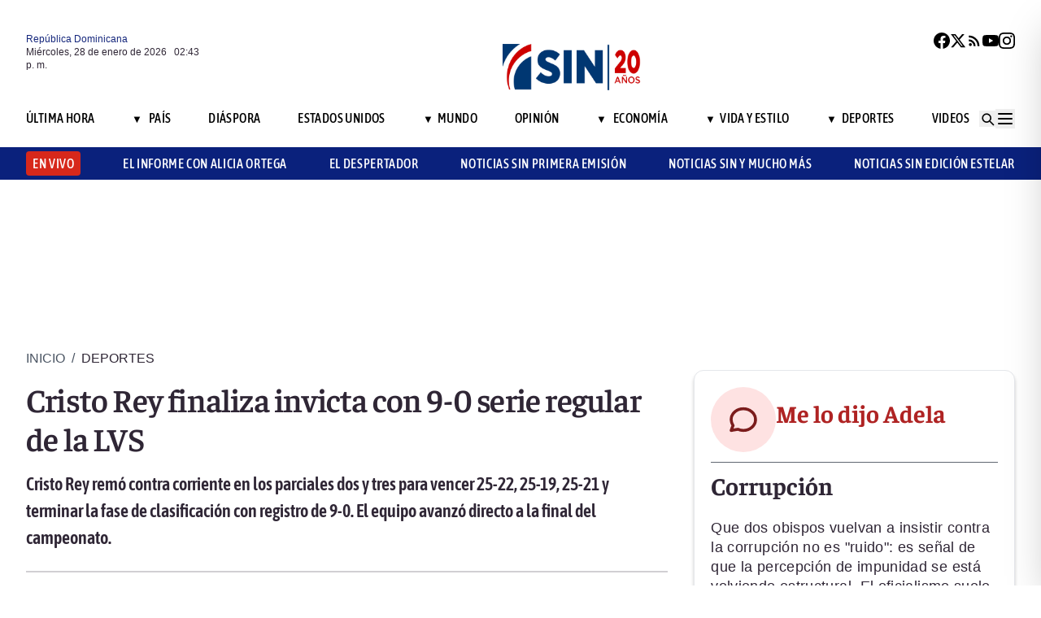

--- FILE ---
content_type: text/html; charset=utf-8
request_url: https://noticiassin.com/bloque-me-lo-dijo-adela?v=1769611406865
body_size: 517
content:
<!--blob 01/28/2026 10:43:27.570 a. m. --><!--publishThread: 09:48:52.588 PM  --><div class="bg-white rounded-xl shadow-[0_4px_4px_rgba(0,0,0,0.2)] border p-5 space-y-3 "><div class="flex items-center gap-3 mb-2"><div class="bg-red-100 rounded-full w-20 h-20 flex items-center justify-center"><svg xmlns="http://www.w3.org/2000/svg" class="w-10 h-10" viewBox="0 0 24 24"
                        fill="none" stroke="currentColor" stroke-width="2.2" stroke-linecap="round"
                        stroke-linejoin="round"><path
                            d="M21 12c0 4.418-4.03 8-9 8a9.77 9.77 0 01-4-.84L3 20l1.4-3.6A8.976 8.976 0 013 12c0-4.418 4.03-8 9-8s9 3.582 9 8z"
                            stroke="#7B1C1C" /></svg></div><a href="/corrupcion-2028661" title="Corrupci&oacute;n"><h2 class="font-bold text-[30px] leading-[32px] tracking-[0%] text-[#AF2323] font-faustina pb-4">Me lo dijo Adela</h2></a></div><hr class="border-t border-gray-800 border-opacity-70"><div class="space-y-2"><h2 class="font-bold text-[30px] leading-[32px] tracking-[0%] text-[#2F2635] font-faustina pb-4">
                    Corrupci&oacute;n
                </h2><p class="font-normal text-[18px] leading-[24px] tracking-[0.02em] text-[#2F2635] font-source">
                    Que dos obispos vuelvan a insistir contra la corrupci&oacute;n no es &quot;ruido&quot;: es se&ntilde;al de que la percepci&oacute;n de impunidad se est&aacute; volviendo estructural.
 El oficialismo suele decir que comparte el reclamo y que la justicia act&uacute;a; la oposici&oacute;n lo usa para exigir investigaciones y consecuencias. Y la sociedad civil (FINJUS y otros) lo lee como diagn&oacute;stico &eacute;tico de Estado. 



    
        
        
            Cuando la Iglesia repite, es porque siente que el pa&iacute;s no corrige a tiempo todav&iacute;a.  
        

        

        
            
        

        
            
        
    




                </p></div><a href="/noticias-listado/20260127" title="27 enero 2026"><p class="font-normal text-[12px] leading-[14px] tracking-[0%] text-[#2F2635] font-source" style="text-transform: capitalize">
                27 enero 2026
            </p></a></div>
    


--- FILE ---
content_type: text/html; charset=utf-8
request_url: https://noticiassin.com/bloque-auspiciado?v=1769611406865
body_size: 445
content:
<!--blob 01/28/2026 10:43:27.506 a. m. --><!--publishThread: 10:05:12.917 AM  --><div class="border-t border-t-4 border-gray-700 pt-4 space-y-4"><div class="overflow-hidden border border[#6F0023]  shadow-md"><a href="/desfile-autismo-republica-dominicana-con-miss-universo-2028682" title="Miss Universo y Giannina Azar destacan el autismo en desfile de moda en Santo Domingo"><img src="https://noticiassin.blob.core.windows.net/images/2026/01/27/desfile-autismo-republica-dominicana-con-miss-universo-3553b7c9-focus-0-0-589-331.webp" alt="Miss Universo y Giannina Azar destacan el autismo en desfile de moda en Santo Domingo" class="w-full h-auto" width="392" height="220"></a><div class="p-4 space-y-2"><h2 class="font-semibold text-[20px] leading-[24px] tracking-[0%] text-[#2F2635] font-asap"><a href="/desfile-autismo-republica-dominicana-con-miss-universo-2028682" title="Miss Universo y Giannina Azar destacan el autismo en desfile de moda en Santo Domingo">Miss Universo y Giannina Azar destacan el autismo en desfile de moda en Santo Domingo</a></h2><a href="/desfile-autismo-republica-dominicana-con-miss-universo-2028682" title="Miss Universo y Giannina Azar destacan el autismo en desfile de moda en Santo Domingo"><p class="font-normal text-[18px] leading-[24px] tracking-[0.02em] text-[#2F2635] font-source">
                                La pasarela llamada &quot;La Corona brilla por el Autismo&quot; form&oacute; parte de la agenda oficial de Miss Universo en el ...
                                </p
                            </a></div></div><div class="overflow-hidden border border[#6F0023]  shadow-md"><a href="/temporal-kristin-en-portugal-deja-cortes-de-electricidad-2028746" title="Cientos de miles de personas sin electricidad en Portugal por el temporal"><img src="https://noticiassin.blob.core.windows.net/images/2026/01/28/temporal-kristin-en-portugal-deja-cortes-de-electricidad-8704d341-focus-0-0-589-331.webp" alt="Cientos de miles de personas sin electricidad en Portugal por el temporal" class="w-full h-auto" width="392" height="220"></a><div class="p-4 space-y-2"><h2 class="font-semibold text-[20px] leading-[24px] tracking-[0%] text-[#2F2635] font-asap"><a href="/temporal-kristin-en-portugal-deja-cortes-de-electricidad-2028746" title="Cientos de miles de personas sin electricidad en Portugal por el temporal">Cientos de miles de personas sin electricidad en Portugal por el temporal</a></h2><a href="/temporal-kristin-en-portugal-deja-cortes-de-electricidad-2028746" title="Cientos de miles de personas sin electricidad en Portugal por el temporal"><p class="font-normal text-[18px] leading-[24px] tracking-[0.02em] text-[#2F2635] font-source">
                                Sobre el suministro el&eacute;ctrico, precis&oacute; que la regi&oacute;n m&aacute;s afectada es la costa central y que se est&aacute; trabajando...
                                </p
                            </a></div></div><div class="overflow-hidden border border[#6F0023]  shadow-md"><a href="/padre-e-hijo-mueren-a-causa-de-un-derrumbe-en-una-mina-en-sosua-2028705" title="Padre e hijo mueren a causa de un derrumbe en una mina en Sos&uacute;a, Puerto Plata"><img src="https://noticiassin.blob.core.windows.net/images/2026/01/28/padre-e-hijo-mueren-a-causa-de-un-derrumbe-en-una-mina-en-sosua-e6e8300c-focus-0-0-589-331.webp" alt="Padre e hijo mueren a causa de un derrumbe en una mina en Sos&uacute;a, Puerto Plata" class="w-full h-auto" width="392" height="220"></a><div class="p-4 space-y-2"><h2 class="font-semibold text-[20px] leading-[24px] tracking-[0%] text-[#2F2635] font-asap"><a href="/padre-e-hijo-mueren-a-causa-de-un-derrumbe-en-una-mina-en-sosua-2028705" title="Padre e hijo mueren a causa de un derrumbe en una mina en Sos&uacute;a, Puerto Plata">Padre e hijo mueren a causa de un derrumbe en una mina en Sos&uacute;a, Puerto Plata</a></h2><a href="/padre-e-hijo-mueren-a-causa-de-un-derrumbe-en-una-mina-en-sosua-2028705" title="Padre e hijo mueren a causa de un derrumbe en una mina en Sos&uacute;a, Puerto Plata"><p class="font-normal text-[18px] leading-[24px] tracking-[0.02em] text-[#2F2635] font-source">
                                Equipos de emergencia y comunitarios acudieron al lugar, pero no pudieron salvar a las v&iacute;ctimas atrapadas en l...
                                </p
                            </a></div></div></div>
    


--- FILE ---
content_type: text/html; charset=utf-8
request_url: https://noticiassin.com/bloque-home-interiores?v=1769611406866
body_size: 1663
content:
<!--blob 01/28/2026 10:43:27.520 a. m. --><!--publishThread: 10:05:15.776 AM  --><div class="border-t border-t-4 border-gray-700 pt-4"><h2 class="font-bold text-[30px] leading-[32px] tracking-[0%] text-[#2F2635] font-faustina">En Portada</h2><a href="/seccion/videos/el-despertador" title="G&oacute;mez Mazara sobre ITLA y Senasa: &quot;Esa vagabunder&iacute;a no se puede repetir&quot;"><a href="/seccion/videos/el-despertador" title="G&oacute;mez Mazara sobre ITLA y Senasa: &quot;Esa vagabunder&iacute;a no se puede repetir&quot;"><h3 class="paddingtb-6 font-asap font-medium text-[16px] leading-[20px] tracking-[0.04em] uppercase text-[#AF2323] mb-[8px] mt-5">
                El Despertador
                </h3></a></a><a href="/gomez-mazara-cuestiona-la-vagabunderia-en-itla-y-senasa-2028759" title="G&oacute;mez Mazara sobre ITLA y Senasa: &quot;Esa vagabunder&iacute;a no se puede repetir&quot;"><h2 class="font-bold text-[30px] leading-[32px] tracking-[0%] text-[#2F2635] font-faustina pb-4">
                    G&oacute;mez Mazara sobre ITLA y Senasa: &quot;Esa vagabunder&iacute;a no se puede repetir&quot;
                </h2></a><p class="paddingtb-6 font-normal text-[12px] leading-[14px] tracking-[0%] text-[#2F2635] font-source mb-1"><a href="/noticias-listado/20260128" title="Mi&eacute;rcoles 28 de enero de 2026">Mi&eacute;rcoles 28 de enero de 2026</a></p><div class="relative"><a href="/gomez-mazara-cuestiona-la-vagabunderia-en-itla-y-senasa-2028759" title="G&oacute;mez Mazara sobre ITLA y Senasa: &quot;Esa vagabunder&iacute;a no se puede repetir&quot;"><img src="https://noticiassin.blob.core.windows.net/images/2026/01/28/gomez-mazara-cuestiona-la-vagabunderia-en-itla-y-senasa-eeb455f7-focus-0-0-800-400.webp" alt="G&oacute;mez Mazara sobre ITLA y Senasa: &quot;Esa vagabunder&iacute;a no se puede repetir&quot;" class="w-full h-auto" width="394" height="197"><div class="absolute bottom-2 left-2 w-7 h-7 flex items-center justify-center bg-black/70 text-white rounded-md"><svg xmlns="http://www.w3.org/2000/svg" class="w-5 h-5" viewBox="0 0 20 20" fill="currentColor"><path d="M6.5 5.5v9l7-4.5-7-4.5z"></path></svg></div></a></div></div><div class="border-t border-[#D1CFD3] pt-6 space-y-4"><div class="flex gap-4 items-start border-b border-[#D1CFD3] pb-3"><div class="flex-shrink-0 relative w-[50%]"><a href="/papa-naciones-deben-estar-alerta-para-evitar-genocidio-2028738" title="El papa llama a las naciones a estar siempre alerta para evitar el horror del genocidio"><img src="https://noticiassin.blob.core.windows.net/images/2026/01/28/papa-naciones-deben-estar-alerta-para-evitar-genocidio-f867e4c9-focus-0-0-800-400.webp" alt="El papa llama a las naciones a estar siempre alerta para evitar el horror del genocidio" class="w-full h-auto" width="197" height="99"></a></div><div class="flex-1 space-y-1"><a href="/seccion/mundo" title="El papa llama a las naciones a estar siempre alerta para evitar el horror del genocidio"> <p class="paddingtb-6 font-asap font-medium text-[16px] leading-[20px] tracking-[0.04em] uppercase text-[#9A3737]">Mundo</p> </a><a href="/papa-naciones-deben-estar-alerta-para-evitar-genocidio-2028738" title="El papa llama a las naciones a estar siempre alerta para evitar el horror del genocidio"><h3 class="font-semibold text-[16px] leading-[20px] tracking-[0%] text-[#2F2635] font-source">
                            El papa llama a las naciones a estar siempre alerta para evitar el "horror del genocidio"
                        </h3></a><p class="paddingtb-6 font-normal text-[12px] leading-[14px] tracking-[0%] text-[#2F2635] font-source"><a href="/noticias-listado/20260128" title="Mi&eacute;rcoles 28 de enero de 2026">Mi&eacute;rcoles 28 de enero de 2026</a></p></div></div><div class="flex gap-4 items-start border-b border-[#D1CFD3] pb-3"><div class="flex-shrink-0 relative w-[50%]"><a href="/preocupacion-en-iran-ante-posible-intervencion-militar-2028760" title="Temor e incertidumbre en las calles de Teher&aacute;n ante un posible ataque de EEUU"><img src="https://noticiassin.blob.core.windows.net/images/2026/01/28/preocupacion-en-iran-ante-posible-intervencion-militar-de-estados-unidos-3ce00ef4-focus-0-0-800-400.webp" alt="Temor e incertidumbre en las calles de Teher&aacute;n ante un posible ataque de EEUU" class="w-full h-auto" width="197" height="99"></a></div><div class="flex-1 space-y-1"><a href="/seccion/mundo" title="Temor e incertidumbre en las calles de Teher&aacute;n ante un posible ataque de EEUU"> <p class="paddingtb-6 font-asap font-medium text-[16px] leading-[20px] tracking-[0.04em] uppercase text-[#9A3737]">Mundo</p> </a><a href="/preocupacion-en-iran-ante-posible-intervencion-militar-2028760" title="Temor e incertidumbre en las calles de Teher&aacute;n ante un posible ataque de EEUU"><h3 class="font-semibold text-[16px] leading-[20px] tracking-[0%] text-[#2F2635] font-source">
                            Temor e incertidumbre en las calles de Teher&aacute;n ante un posible ataque de EEUU
                        </h3></a><p class="paddingtb-6 font-normal text-[12px] leading-[14px] tracking-[0%] text-[#2F2635] font-source"><a href="/noticias-listado/20260128" title="Mi&eacute;rcoles 28 de enero de 2026">Mi&eacute;rcoles 28 de enero de 2026</a></p></div></div><div class="flex gap-4 items-start border-b border-[#D1CFD3] pb-3"><div class="flex-shrink-0 relative w-[50%]"><a href="/aumento-salarial-medicos-rd-gobierno-cumple-compromiso-con-cmd-2028749" title="Gobierno completa aumento salarial de 25 % a m&eacute;dicos de la Red P&uacute;blica"><img src="https://noticiassin.blob.core.windows.net/images/2026/01/28/aumento-salarial-medicos-rd-gobierno-cumple-compromiso-con-cmd-6dc634ff-focus-0-0-800-400.webp" alt="Gobierno completa aumento salarial de 25 % a m&eacute;dicos de la Red P&uacute;blica" class="w-full h-auto" width="197" height="99"></a></div><div class="flex-1 space-y-1"><a href="/seccion/pais" title="Gobierno completa aumento salarial de 25 % a m&eacute;dicos de la Red P&uacute;blica"> <p class="paddingtb-6 font-asap font-medium text-[16px] leading-[20px] tracking-[0.04em] uppercase text-[#9A3737]">Pa&iacute;s</p> </a><a href="/aumento-salarial-medicos-rd-gobierno-cumple-compromiso-con-cmd-2028749" title="Gobierno completa aumento salarial de 25 % a m&eacute;dicos de la Red P&uacute;blica"><h3 class="font-semibold text-[16px] leading-[20px] tracking-[0%] text-[#2F2635] font-source">
                            Gobierno completa aumento salarial de 25 % a m&eacute;dicos de la Red P&uacute;blica
                        </h3></a><p class="paddingtb-6 font-normal text-[12px] leading-[14px] tracking-[0%] text-[#2F2635] font-source"><a href="/noticias-listado/20260128" title="Mi&eacute;rcoles 28 de enero de 2026">Mi&eacute;rcoles 28 de enero de 2026</a></p></div></div></div><div class="grid grid-cols-2 gap-4  border-[#D1CFD3] pt-4"><div class="space-y-2"><div class="relative"><a href="/presidente-leones-del-escogido-legado-se-vive-y-se-defiende-2028732" title="Presidente de los Leones del Escogido dice &quot;el legado se vive y se defiende&quot;"><img src="https://noticiassin.blob.core.windows.net/images/2026/01/28/presidente-leones-del-escogido-legado-se-vive-y-se-defiende-b144fc25-focus-0-0-800-400.webp" alt="Presidente de los Leones del Escogido dice &quot;el legado se vive y se defiende&quot;" class="w-full h-auto" width="189" height="95"></a></div><a href="/seccion/deportes" title="Presidente de los Leones del Escogido dice &quot;el legado se vive y se defiende&quot;"> <p class="paddingtb-6 font-asap font-medium text-[16px] leading-[20px] tracking-[0.04em] uppercase text-[#9A3737]">Deportes</p></a><a href="/presidente-leones-del-escogido-legado-se-vive-y-se-defiende-2028732" title="Presidente de los Leones del Escogido dice &quot;el legado se vive y se defiende&quot;"><h3 class="font-semibold text-[16px] leading-[20px] tracking-[0%] text-[#2F2635] font-source">
                        Presidente de los Leones del Escogido dice &quot;el legado se vive y se defiende&quot;
                    </h3></a><p class="paddingtb-6 font-normal text-[12px] leading-[14px] tracking-[0%] text-[#2F2635] font-source"><a href="/noticias-listado/20260128" title="Mi&eacute;rcoles 28 de enero de 2026">Mi&eacute;rcoles 28 de enero de 2026</a></p></div><div class="space-y-2"><div class="relative"><a href="/amazon-cierra-todas-sus-tiendas-de-comestibles-2028734" title="Amazon cierra todas las tiendas de comestibles para potenciar la entrega a domicilio"><img src="https://noticiassin.blob.core.windows.net/images/2026/01/28/amazon-potencia-entrega-a-domicilio-tras-cerrar-tiendas-comestibles-16f746d8-focus-0.2-0.7-800-400.webp" alt="Amazon cierra todas las tiendas de comestibles para potenciar la entrega a domicilio" class="w-full h-auto" width="189" height="95"></a></div><a href="/seccion/mundo" title="Amazon cierra todas las tiendas de comestibles para potenciar la entrega a domicilio"> <p class="paddingtb-6 font-asap font-medium text-[16px] leading-[20px] tracking-[0.04em] uppercase text-[#9A3737]">Mundo</p></a><a href="/amazon-cierra-todas-sus-tiendas-de-comestibles-2028734" title="Amazon cierra todas las tiendas de comestibles para potenciar la entrega a domicilio"><h3 class="font-semibold text-[16px] leading-[20px] tracking-[0%] text-[#2F2635] font-source">
                        Amazon cierra todas las tiendas de comestibles para potenciar la entrega a domicilio
                    </h3></a><p class="paddingtb-6 font-normal text-[12px] leading-[14px] tracking-[0%] text-[#2F2635] font-source"><a href="/noticias-listado/20260128" title="Mi&eacute;rcoles 28 de enero de 2026">Mi&eacute;rcoles 28 de enero de 2026</a></p></div><div class="space-y-2"><div class="relative"><a href="/salida-a-bolsa-spacex-junio-elon-musk-prepara-oferta-publica-2028751" title="Musk valora que SpaceX salga a bolsa durante alineaci&oacute;n planetaria en junio, seg&uacute;n el FT"><img src="https://noticiassin.blob.core.windows.net/images/2026/01/28/salida-a-bolsa-spacex-junio-elon-musk-prepara-oferta-publica-58d14ea1-focus-0-0-800-400.webp" alt="Musk valora que SpaceX salga a bolsa durante alineaci&oacute;n planetaria en junio, seg&uacute;n el FT" class="w-full h-auto" width="189" height="95"></a></div><a href="/seccion/economia" title="Musk valora que SpaceX salga a bolsa durante alineaci&oacute;n planetaria en junio, seg&uacute;n el FT"> <p class="paddingtb-6 font-asap font-medium text-[16px] leading-[20px] tracking-[0.04em] uppercase text-[#9A3737]">Econom&iacute;a</p></a><a href="/salida-a-bolsa-spacex-junio-elon-musk-prepara-oferta-publica-2028751" title="Musk valora que SpaceX salga a bolsa durante alineaci&oacute;n planetaria en junio, seg&uacute;n el FT"><h3 class="font-semibold text-[16px] leading-[20px] tracking-[0%] text-[#2F2635] font-source">
                        Musk valora que SpaceX salga a bolsa durante alineaci&oacute;n planetaria en junio, seg&uacute;n el 'FT'
                    </h3></a><p class="paddingtb-6 font-normal text-[12px] leading-[14px] tracking-[0%] text-[#2F2635] font-source"><a href="/noticias-listado/20260128" title="Mi&eacute;rcoles 28 de enero de 2026">Mi&eacute;rcoles 28 de enero de 2026</a></p></div><div class="space-y-2"><div class="relative"><a href="/rubio-amenaza-con-usar-la-fuerza-si-delcy-rodriguez-no-coopera-2028731" title="Marco Rubio amenaza con usar la fuerza si Delcy Rodr&iacute;guez no coopera con EE.UU."><img src="https://noticiassin.blob.core.windows.net/images/2026/01/28/rubio-amenaza-con-usar-la-fuerza-si-delcy-rodriguez-no-coopera-f79e4ff9-focus-min0.12-0.38-800-400.webp" alt="Marco Rubio amenaza con usar la fuerza si Delcy Rodr&iacute;guez no coopera con EE.UU." class="w-full h-auto" width="189" height="95"></a></div><a href="/seccion/mundo" title="Marco Rubio amenaza con usar la fuerza si Delcy Rodr&iacute;guez no coopera con EE.UU."> <p class="paddingtb-6 font-asap font-medium text-[16px] leading-[20px] tracking-[0.04em] uppercase text-[#9A3737]">Mundo</p></a><a href="/rubio-amenaza-con-usar-la-fuerza-si-delcy-rodriguez-no-coopera-2028731" title="Marco Rubio amenaza con usar la fuerza si Delcy Rodr&iacute;guez no coopera con EE.UU."><h3 class="font-semibold text-[16px] leading-[20px] tracking-[0%] text-[#2F2635] font-source">
                        Marco Rubio amenaza con usar la fuerza si Delcy Rodr&iacute;guez no coopera con EE.UU.
                    </h3></a><p class="paddingtb-6 font-normal text-[12px] leading-[14px] tracking-[0%] text-[#2F2635] font-source"><a href="/noticias-listado/20260128" title="Mi&eacute;rcoles 28 de enero de 2026">Mi&eacute;rcoles 28 de enero de 2026</a></p></div><div class="space-y-2"><div class="relative"><a href="/banreservas-entrega-copa-a-los-leones-del-escogido--2028727" title="Banreservas entrega copa a los Leones del Escogido, campeones de la Serie Final de LIDOM 25-26"><img src="https://noticiassin.blob.core.windows.net/images/2026/01/28/banreservas-entrega-copa-a-los-leones-del-escogido-6ce71c0c-focus-0-0-800-400.webp" alt="Banreservas entrega copa a los Leones del Escogido, campeones de la Serie Final de LIDOM 25-26" class="w-full h-auto" width="189" height="95"></a></div><a href="/seccion/deportes" title="Banreservas entrega copa a los Leones del Escogido, campeones de la Serie Final de LIDOM 25-26"> <p class="paddingtb-6 font-asap font-medium text-[16px] leading-[20px] tracking-[0.04em] uppercase text-[#9A3737]">Deportes</p></a><a href="/banreservas-entrega-copa-a-los-leones-del-escogido--2028727" title="Banreservas entrega copa a los Leones del Escogido, campeones de la Serie Final de LIDOM 25-26"><h3 class="font-semibold text-[16px] leading-[20px] tracking-[0%] text-[#2F2635] font-source">
                        Banreservas entrega copa a los Leones del Escogido, campeones de la Serie Final de LIDOM 25-26

                    </h3></a><p class="paddingtb-6 font-normal text-[12px] leading-[14px] tracking-[0%] text-[#2F2635] font-source"><a href="/noticias-listado/20260128" title="Mi&eacute;rcoles 28 de enero de 2026">Mi&eacute;rcoles 28 de enero de 2026</a></p></div><div class="space-y-2"><div class="relative"><a href="/futbolistas-deben-realizar-analisis-anual-para-evitar-lesiones-cerebrales-2028742" title="Piden un an&aacute;lisis anual a los futbolistas para evitar lesiones cerebrales"><img src="https://noticiassin.blob.core.windows.net/images/2026/01/28/futbolistas-deben-realizar-analisis-anual-para-evitar-lesiones-cerebrales-3362c086-focus-0-0-800-400.webp" alt="Piden un an&aacute;lisis anual a los futbolistas para evitar lesiones cerebrales" class="w-full h-auto" width="189" height="95"></a></div><a href="/seccion/deportes" title="Piden un an&aacute;lisis anual a los futbolistas para evitar lesiones cerebrales"> <p class="paddingtb-6 font-asap font-medium text-[16px] leading-[20px] tracking-[0.04em] uppercase text-[#9A3737]">Deportes</p></a><a href="/futbolistas-deben-realizar-analisis-anual-para-evitar-lesiones-cerebrales-2028742" title="Piden un an&aacute;lisis anual a los futbolistas para evitar lesiones cerebrales"><h3 class="font-semibold text-[16px] leading-[20px] tracking-[0%] text-[#2F2635] font-source">
                        Piden un an&aacute;lisis anual a los futbolistas para evitar lesiones cerebrales

                    </h3></a><p class="paddingtb-6 font-normal text-[12px] leading-[14px] tracking-[0%] text-[#2F2635] font-source"><a href="/noticias-listado/20260128" title="Mi&eacute;rcoles 28 de enero de 2026">Mi&eacute;rcoles 28 de enero de 2026</a></p></div></div>


--- FILE ---
content_type: text/html; charset=utf-8
request_url: https://noticiassin.com/bloque-seccion-deportes?v=1769611406866
body_size: 948
content:
<!--blob 01/28/2026 10:43:27.551 a. m. --><!--publishThread: 08:10:22.402 AM  --><div class="border-t border-t-4 border-gray-700 pt-[8px] space-y-4"><span class="font-asap font-semibold text-[18px] leading-[22px] tracking-[0.02em] uppercase text-[#2F2635] mb-2">Porque le&iacute;ste este art&iacute;culo</span><div class="flex gap-4 items-start border-b border-[#D1CFD3] pb-3"><div class="flex-shrink-0 relative w-[50%]"><a href="/alcides-escobar-jugador-mas-valioso-de-la-serie-final-2028743" title="Alcides Escobar, elegido Jugador M&aacute;s Valioso de la Serie Final"><img src="https://noticiassin.blob.core.windows.net/images/2026/01/28/alcides-escobar-jugador-mas-valioso-de-la-serie-final-3841d70f-focus-0-0-800-450.webp" alt="Alcides Escobar, elegido Jugador M&aacute;s Valioso de la Serie Final" class="w-full h-auto" width="197" height="111"></a></div><div class="flex-1 space-y-1"><a href="/seccion/deportes" title="Alcides Escobar, elegido Jugador M&aacute;s Valioso de la Serie Final"> <p class="paddingb-6 font-asap font-medium text-[16px] leading-[20px] tracking-[0.04em] uppercase text-[#9A3737]">
                        Deportes
                    </p></a><a href="/alcides-escobar-jugador-mas-valioso-de-la-serie-final-2028743" title="Alcides Escobar, elegido Jugador M&aacute;s Valioso de la Serie Final"><h3 class="font-semibold text-[16px] leading-[20px] tracking-[0%] text-[#2F2635] font-source">
                            Alcides Escobar, elegido Jugador M&aacute;s Valioso de la Serie Final
                        </h3></a><p class="paddingtb-6 font-normal text-[12px] leading-[14px] tracking-[0%] text-[#2F2635] font-source"><a href="/noticias-listado/20260128" title="Mi&eacute;rcoles 28 de enero de 2026">Mi&eacute;rcoles 28 de enero de 2026</a></p></div></div><div class="flex gap-4 items-start border-b border-[#D1CFD3] pb-3"><div class="flex-shrink-0 relative w-[50%]"><a href="/futbolistas-deben-realizar-analisis-anual-para-evitar-lesiones-cerebrales-2028742" title="Piden un an&aacute;lisis anual a los futbolistas para evitar lesiones cerebrales"><img src="https://noticiassin.blob.core.windows.net/images/2026/01/28/futbolistas-deben-realizar-analisis-anual-para-evitar-lesiones-cerebrales-3362c086-focus-0-0-800-450.webp" alt="Piden un an&aacute;lisis anual a los futbolistas para evitar lesiones cerebrales" class="w-full h-auto" width="197" height="111"></a></div><div class="flex-1 space-y-1"><a href="/seccion/deportes" title="Piden un an&aacute;lisis anual a los futbolistas para evitar lesiones cerebrales"> <p class="paddingb-6 font-asap font-medium text-[16px] leading-[20px] tracking-[0.04em] uppercase text-[#9A3737]">
                        Deportes
                    </p></a><a href="/futbolistas-deben-realizar-analisis-anual-para-evitar-lesiones-cerebrales-2028742" title="Piden un an&aacute;lisis anual a los futbolistas para evitar lesiones cerebrales"><h3 class="font-semibold text-[16px] leading-[20px] tracking-[0%] text-[#2F2635] font-source">
                            Piden un an&aacute;lisis anual a los futbolistas para evitar lesiones cerebrales

                        </h3></a><p class="paddingtb-6 font-normal text-[12px] leading-[14px] tracking-[0%] text-[#2F2635] font-source"><a href="/noticias-listado/20260128" title="Mi&eacute;rcoles 28 de enero de 2026">Mi&eacute;rcoles 28 de enero de 2026</a></p></div></div><div class="flex gap-4 items-start border-b border-[#D1CFD3] pb-3"><div class="flex-shrink-0 relative w-[50%]"><a href="/ramon-santiago-los-jugadores-se-merecen-todo-esto-2028739" title="Ram&oacute;n Santiago: &quot;Los jugadores se merecen todo esto&quot;"><img src="https://noticiassin.blob.core.windows.net/images/2026/01/28/ramon-santiago-los-jugadores-se-merecen-todo-esto-189aa1fd-focus-0-0-800-450.webp" alt="Ram&oacute;n Santiago: &quot;Los jugadores se merecen todo esto&quot;" class="w-full h-auto" width="197" height="111"></a></div><div class="flex-1 space-y-1"><a href="/seccion/deportes" title="Ram&oacute;n Santiago: &quot;Los jugadores se merecen todo esto&quot;"> <p class="paddingb-6 font-asap font-medium text-[16px] leading-[20px] tracking-[0.04em] uppercase text-[#9A3737]">
                        Deportes
                    </p></a><a href="/ramon-santiago-los-jugadores-se-merecen-todo-esto-2028739" title="Ram&oacute;n Santiago: &quot;Los jugadores se merecen todo esto&quot;"><h3 class="font-semibold text-[16px] leading-[20px] tracking-[0%] text-[#2F2635] font-source">
                            Ram&oacute;n Santiago: &quot;Los jugadores se merecen todo esto&quot;
                        </h3></a><p class="paddingtb-6 font-normal text-[12px] leading-[14px] tracking-[0%] text-[#2F2635] font-source"><a href="/noticias-listado/20260128" title="Mi&eacute;rcoles 28 de enero de 2026">Mi&eacute;rcoles 28 de enero de 2026</a></p></div></div><div class="flex gap-4 items-start border-b border-[#D1CFD3] pb-3"><div class="flex-shrink-0 relative w-[50%]"><a href="/abinader-felicita-a-los-leones-del-escogido-por-bicampeonato-2028733" title="Presidente Abinader felicita a los Leones del Escogido por conquistar bicampeonato"><img src="https://noticiassin.blob.core.windows.net/images/2026/01/28/abinader-felicita-a-los-leones-del-escogido-por-bicampeonato-0ebea2da-focus-0-0-800-450.webp" alt="Presidente Abinader felicita a los Leones del Escogido por conquistar bicampeonato" class="w-full h-auto" width="197" height="111"></a></div><div class="flex-1 space-y-1"><a href="/seccion/deportes" title="Presidente Abinader felicita a los Leones del Escogido por conquistar bicampeonato"> <p class="paddingb-6 font-asap font-medium text-[16px] leading-[20px] tracking-[0.04em] uppercase text-[#9A3737]">
                        Deportes
                    </p></a><a href="/abinader-felicita-a-los-leones-del-escogido-por-bicampeonato-2028733" title="Presidente Abinader felicita a los Leones del Escogido por conquistar bicampeonato"><h3 class="font-semibold text-[16px] leading-[20px] tracking-[0%] text-[#2F2635] font-source">
                            Presidente Abinader felicita a los Leones del Escogido por conquistar bicampeonato
                        </h3></a><p class="paddingtb-6 font-normal text-[12px] leading-[14px] tracking-[0%] text-[#2F2635] font-source"><a href="/noticias-listado/20260128" title="Mi&eacute;rcoles 28 de enero de 2026">Mi&eacute;rcoles 28 de enero de 2026</a></p></div></div><div class="flex gap-4 items-start border-b border-[#D1CFD3] pb-3"><div class="flex-shrink-0 relative w-[50%]"><a href="/presidente-leones-del-escogido-legado-se-vive-y-se-defiende-2028732" title="Presidente de los Leones del Escogido dice &quot;el legado se vive y se defiende&quot;"><img src="https://noticiassin.blob.core.windows.net/images/2026/01/28/presidente-leones-del-escogido-legado-se-vive-y-se-defiende-b144fc25-focus-0-0-800-450.webp" alt="Presidente de los Leones del Escogido dice &quot;el legado se vive y se defiende&quot;" class="w-full h-auto" width="197" height="111"></a></div><div class="flex-1 space-y-1"><a href="/seccion/deportes" title="Presidente de los Leones del Escogido dice &quot;el legado se vive y se defiende&quot;"> <p class="paddingb-6 font-asap font-medium text-[16px] leading-[20px] tracking-[0.04em] uppercase text-[#9A3737]">
                        Deportes
                    </p></a><a href="/presidente-leones-del-escogido-legado-se-vive-y-se-defiende-2028732" title="Presidente de los Leones del Escogido dice &quot;el legado se vive y se defiende&quot;"><h3 class="font-semibold text-[16px] leading-[20px] tracking-[0%] text-[#2F2635] font-source">
                            Presidente de los Leones del Escogido dice &quot;el legado se vive y se defiende&quot;
                        </h3></a><p class="paddingtb-6 font-normal text-[12px] leading-[14px] tracking-[0%] text-[#2F2635] font-source"><a href="/noticias-listado/20260128" title="Mi&eacute;rcoles 28 de enero de 2026">Mi&eacute;rcoles 28 de enero de 2026</a></p></div></div><div class="flex gap-4 items-start border-b border-[#D1CFD3] pb-3"><div class="flex-shrink-0 relative w-[50%]"><a href="/socrates-brito-volvio-a-hacer-el-out-27-el-dia-27-2028729" title="S&oacute;crates Brito volvi&oacute; a hacer el out 27 el d&iacute;a 27"><img src="https://noticiassin.blob.core.windows.net/images/2026/01/28/dianelys-collage-no-usar--90-51e6c77e-focus-0-0-800-450.webp" alt="S&oacute;crates Brito volvi&oacute; a hacer el out 27 el d&iacute;a 27" class="w-full h-auto" width="197" height="111"></a></div><div class="flex-1 space-y-1"><a href="/seccion/deportes" title="S&oacute;crates Brito volvi&oacute; a hacer el out 27 el d&iacute;a 27"> <p class="paddingb-6 font-asap font-medium text-[16px] leading-[20px] tracking-[0.04em] uppercase text-[#9A3737]">
                        Deportes
                    </p></a><a href="/socrates-brito-volvio-a-hacer-el-out-27-el-dia-27-2028729" title="S&oacute;crates Brito volvi&oacute; a hacer el out 27 el d&iacute;a 27"><h3 class="font-semibold text-[16px] leading-[20px] tracking-[0%] text-[#2F2635] font-source">
                            S&oacute;crates Brito volvi&oacute; a hacer el out 27 el d&iacute;a 27
                        </h3></a><p class="paddingtb-6 font-normal text-[12px] leading-[14px] tracking-[0%] text-[#2F2635] font-source"><a href="/noticias-listado/20260128" title="Mi&eacute;rcoles 28 de enero de 2026">Mi&eacute;rcoles 28 de enero de 2026</a></p></div></div></div>


--- FILE ---
content_type: text/html; charset=utf-8
request_url: https://www.google.com/recaptcha/api2/aframe
body_size: 266
content:
<!DOCTYPE HTML><html><head><meta http-equiv="content-type" content="text/html; charset=UTF-8"></head><body><script nonce="tKqdJQQpjrK15kJrdsZaHA">/** Anti-fraud and anti-abuse applications only. See google.com/recaptcha */ try{var clients={'sodar':'https://pagead2.googlesyndication.com/pagead/sodar?'};window.addEventListener("message",function(a){try{if(a.source===window.parent){var b=JSON.parse(a.data);var c=clients[b['id']];if(c){var d=document.createElement('img');d.src=c+b['params']+'&rc='+(localStorage.getItem("rc::a")?sessionStorage.getItem("rc::b"):"");window.document.body.appendChild(d);sessionStorage.setItem("rc::e",parseInt(sessionStorage.getItem("rc::e")||0)+1);localStorage.setItem("rc::h",'1769611411356');}}}catch(b){}});window.parent.postMessage("_grecaptcha_ready", "*");}catch(b){}</script></body></html>

--- FILE ---
content_type: application/javascript; charset=utf-8
request_url: https://fundingchoicesmessages.google.com/f/AGSKWxV2YKSjOuQNBVqJ9-PAK3L_zjjx47sl16pRsR1emBQbiXNr0XohIfdZNDSH_ZYPWwd0WJabYZy8oVBRZ18aQYJC10QnuaUQOAhet4lp3GdqiHlUnLHa0G65melXfc8gAf9eQRkd9Qw_V6DZq_aDTkhCVJrlPA4xwPdD-igSdUZgN8xWJk60XZUpZH5J/_/banners/adv_.swf?clicktag=/RivistaGoogleDFP./openx-/user/ads?
body_size: -1285
content:
window['b19d35af-f05e-4e69-8e8b-43621bb761e1'] = true;